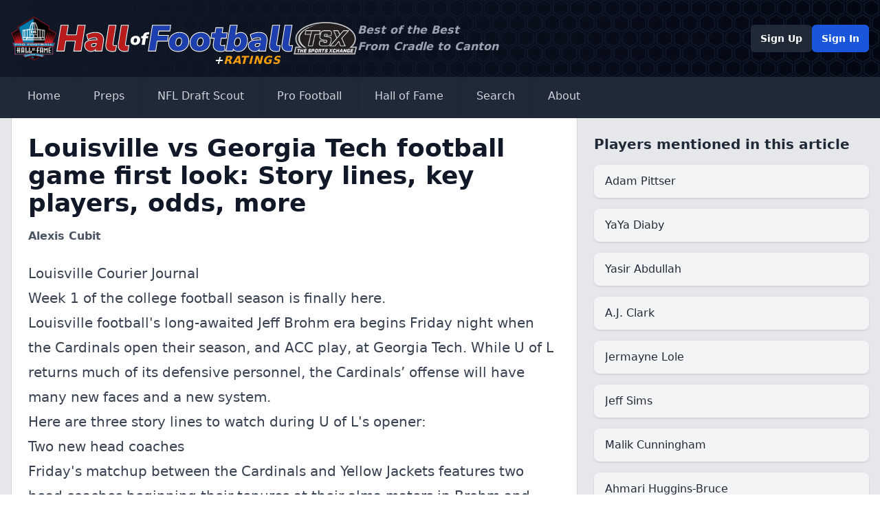

--- FILE ---
content_type: text/html; charset=UTF-8
request_url: https://nfldraftscout.com/feature/d03a4f1c37404dc2a045a813bc1e7c35
body_size: 9450
content:
<!DOCTYPE html>
<html lang="en">
<head>
<meta charset="utf-8" />
<title>NFL Draft News</title>
<meta name="description" content="" />
<meta name="viewport" content="width=device-width, initial-scale=1, maximum-scale=1" />
<meta name="description" content="NFL Draft Scout is owned and operated by The Sports Xchange (TSX) which has provided news, analysis and research for fans and professionals since 1987.">
<meta name="keywords" content="">
<meta name="robots" content="index, follow">
<!-- Icons -->
<!-- Canonical and OpenGraph URLS -->
<link rel="canonical" href="https://www.nfldraftscout.com/">
<meta property="og:url" content="https://www.nfldraftscout.com/" />
<!-- OpenGraph Config -->
<meta property="og:title" content="Hall of Football" />
<meta property="og:locale" content="en_US" />
<meta property="og:description" content="Hall of Football is owned and operated by The Sports Xchange (TSX) which has provided news, analysis and research for fans and professionals since 1987." />
<meta property="og:site_name" content="Hall of Football" />
<meta property="og:image" content="" />
<!-- Twitter card config -->
<meta name="twitter:card" content="summary_large_image" />
<meta property="twitter:image" content="/static/images/nfldraftnews_banner.png?v=8925578a03b4f31b356496ca0ad652d05d3fa602d7c94bb70c25ac2fac641d77f5e0f2c9794089495121e4839d0d7a9d897aa0645e50aef845143e4f78977de0" />
<meta property="twitter:title" content="Hall of Football" />
<meta name="twitter:site" content="@falicon" />
<link rel="stylesheet" href="/static/stylesheets/main.dist.css?v=1f414feab3bd620aebdc533e1499449d605eabb48089e72d3b36320ddbc06e805860a3798e243ff1164dcb18759f44070c79389c369c5ee80285f02bab2d425b" type="text/css" />
<link rel="stylesheet" href="https://fonts.googleapis.com/css2?family=Nunito:wght@300;400;600;700&amp;display=swap" />
<link rel="preconnect" href="https://fonts.googleapis.com">
<link rel="preconnect" href="https://fonts.gstatic.com" crossorigin>
<link href="https://fonts.googleapis.com/css2?family=Nunito+Sans:ital,opsz,wght@1,6..12,1000&display=swap" rel="stylesheet">
<script src="https://kit.fontawesome.com/294bc082b2.js" crossorigin="anonymous"></script>
<!-- Google tag (gtag.js) -->
<script async src="https://www.googletagmanager.com/gtag/js?id=G-8E8LPMKGQN"></script>
<script>
window.dataLayer = window.dataLayer || [];
function gtag(){dataLayer.push(arguments);}
gtag('js', new Date());
gtag('config', 'G-8E8LPMKGQN');
</script>
</head>
<body class="font-sans text-base font-normal text-gray-600">
<nav class="text-white shadow-md">
<div class="header-background">
<div class="container mx-auto px-4 py-6 flex flex-col gap-6 md:flex-row md:items-center justify-start md:justify-between">
<a href="/" class="flex items-center justify-between md:justify-start gap-3 relative">
<img src="/static/images/Pro_Football_Hall_of_Fame_logo.svg.png?v=c6d7cf3613f0e96a1fab7aab706baba8318bf3d016f59cbaef2b968d81cb8a3078e61f99dee19ca3a6a4bf476d34981c18a5b19f15ac2da0ae29d677be70ebad" alt="NFL Hall of Fame" class="w-2/12 md:h-16 md:w-auto" />
<img src="/static/images/hall-logo.svg?v=7142371ad3e955e1749283170eb357dfed785130bc4b7018879d586e9bac3d40a3b7041b25e105981fd507b5f139a52b87438262733cadfa76f763ec18812523" alt="Hall of Football" class="w-6/12 md:h-10 md:w-auto" />
<img src="/static/images/tsx_logo.png?v=eb566de558e45b6331e9b1ddba019c212d34ad6dddeab86829489d36e4974961a8dd4926d489b9ac8eaeeacdafce8a6f4974b5a97dd7df4694d4642b94c437ea" alt="The Sports Xchange" class="w-2/12 md:h-12 md:w-auto" />

<div class="sr-only">Hall of Football</div>

<div class="hidden md:block absolute -bottom-3 right-28 text-amber-500 font-black italic tracking-wider"><span class="text-white">+</span>RATINGS</div>
</a>
<div class="hidden md:block text-left text-gray-400 italic font-bold mr-auto">Best of the Best<br>From Cradle to Canton</div>
<!-- Desktop Profile -->
<div class="hidden lg:flex items-center justify-start gap-3">

<a href="/register" type="button" class="rounded-md bg-gray-800 px-3.5 py-2.5 text-sm font-semibold text-white shadow-sm hover:bg-gray-700">Sign Up</a>
<a href="/sign/in" type="button" class="rounded-md bg-blue-700 px-3.5 py-2.5 text-sm font-semibold text-white shadow-sm hover:bg-blue-600 focus-visible:outline focus-visible:outline-2 focus-visible:outline-offset-2 focus-visible:outline-blue-600">Sign In</a>

</div>
</div>
</div>
<div class="bg-gray-800 shadow-md">
<div class="container mx-auto px-4 py-4 lg:py-0 flex flex-wrap justify-between">
<!-- Expand Mobile Menu -->
<button data-collapse-toggle="navbar-dropdown" type="button" class="inline-flex items-center text-2xl lg:hidden focus:outline-none" aria-controls="navbar-dropdown" aria-expanded="false">
<span class="sr-only">Open main menu</span>
<i class="fa-solid fa-bars fa-fw"></i>
</button>
<!-- Mobile Profile -->
<div class="inline-flex lg:hidden items-center justify-start gap-3">

<a href="/register" type="button" class="rounded-md bg-gray-800 px-3.5 py-2.5 text-sm font-semibold text-white shadow-sm hover:bg-gray-700">Sign Up</a>
<a href="/sign/in" type="button" class="rounded-md bg-blue-700 px-3.5 py-2.5 text-sm font-semibold text-white shadow-sm hover:bg-blue-600 focus-visible:outline focus-visible:outline-2 focus-visible:outline-offset-2 focus-visible:outline-blue-600">Sign In</a>

</div>
<!-- Navigation -->
<div class="hidden w-full lg:flex lg:w-auto mt-4 lg:mt-0" id="navbar-dropdown">
<div class="flex flex-col lg:flex-row">
<!-- Home -->
<a href="/" class="px-6 py-4 border-b-4 shadow-inner transition-all flex items-center gap-2 border-transparent hover:border-blue-700 hover:bg-gray-900 text-gray-300 hover:text-gray-50" aria-current="page">Home</a>
<!-- Preps -->
<div>
<button id="dropdownNavbarLink" data-dropdown-toggle="dropdownNavbar3" class="px-6 py-4 border-b-4 shadow-inner transition-all flex w-full lg:w-auto items-center gap-2 border-transparent hover:border-blue-700 hover:bg-gray-900 text-gray-300 hover:text-gray-50">
<i class="fa-solid fa-graduation-cap fa-fw"></i>
Preps
<i class="fa-solid fa-angle-down fa-fw"></i>
</button>
<!-- Prep Dropdown menu -->
<div id="dropdownNavbar3" class="z-40 hidden font-normal divide-y rounded-lg shadow w-44 bg-gray-700 divide-gray-600">
<ul class="py-2 text-sm text-gray-400" aria-labelledby="dropdownLargeButton">
<li>
<a href="/preps" class="block px-4 py-2 hover:bg-gray-600 hover:text-white">Latest News &amp; Notes</a>
</li>

</ul>
</div>
</div>
<!-- College -->
<div>
<button id="dropdownNavbarLink" data-dropdown-toggle="dropdownNavbar" class="px-6 py-4 border-b-4 shadow-inner transition-all flex w-full lg:w-auto items-center gap-2 border-transparent hover:border-blue-700 hover:bg-gray-900 text-gray-300 hover:text-gray-50">
<i class="fa-solid fa-graduation-cap fa-fw"></i>
NFL Draft Scout
<i class="fa-solid fa-angle-down fa-fw"></i>
</button>
<!-- College Dropdown menu -->
<div id="dropdownNavbar" class="z-40 hidden font-normal divide-y rounded-lg shadow w-44 bg-gray-700 divide-gray-600">
<ul class="py-2 text-sm text-gray-400" aria-labelledby="dropdownLargeButton">
<li>
<a href="/features" class="block px-4 py-2 hover:bg-gray-600 hover:text-white">Latest News &amp; Notes</a>
</li>
<li>
<a href="/cfb/teams" class="block px-4 py-2 hover:bg-gray-600 hover:text-white">Teams</a>
</li>
<li>
<a href="/player/ratings?ranking_id=" class="block px-4 py-2 hover:bg-gray-600 hover:text-white">Ratings</a>
</li>

</ul>
</div>
</div>
<!-- Active-Pro -->
<div>
<button id="dropdownDefaultButton2" data-dropdown-toggle="dropdown2" class="px-6 py-4 border-b-4 shadow-inner transition-all flex w-full lg:w-auto items-center gap-2 border-transparent hover:border-blue-700 hover:bg-gray-900 text-gray-300 hover:text-gray-50">
<i class="fa-solid fa-shield fa-fw"></i>
Pro Football
<i class="fa-solid fa-angle-down fa-fw"></i>
</button>
<!-- Active-Pro Dropdown menu -->
<div id="dropdown2" class="z-10 hidden font-normal divide-y rounded-lg shadow w-44 bg-gray-700 divide-gray-600">
<ul class="py-2 text-sm text-gray-400" aria-labelledby="dropdownLargeButton">
<li>
<a href="/nfl_features" class="block px-4 py-2 hover:bg-gray-600 hover:text-white">Latest News &amp; Notes</a>
</li>
<li>
<a href="/nfl/teams" class="block px-4 py-2 hover:bg-gray-600 hover:text-white">Teams</a>
</li>
<li>
<a href="/nfl/ratings" class="block px-4 py-2 hover:bg-gray-600 hover:text-white">Ratings</a>
</li>

</ul>
</div>
</div>
<!-- Post-Pro -->
<div>
<button id="dropdownDefaultButton3" data-dropdown-toggle="dropdown3" class="px-6 py-4 border-b-4 shadow-inner transition-all flex w-full lg:w-auto items-center gap-2 border-transparent hover:border-blue-700 hover:bg-gray-900 text-gray-300 hover:text-gray-50">
<i class="fa-solid fa-trophy fa-fw"></i>
Hall of Fame
<i class="fa-solid fa-angle-down fa-fw"></i>
</button>
<!-- Post-Pro Dropdown menu -->
<div id="dropdown3" class="z-10 hidden font-normal divide-y rounded-lg shadow w-44 bg-gray-700 divide-gray-600">
<ul class="py-2 text-sm text-gray-400" aria-labelledby="dropdownLargeButton">
<li>
<a href="/hofs" class="block px-4 py-2 hover:bg-gray-600 hover:text-white">Latest News &amp; Notes</a>
</li>
<li>
<a href="/hof/teams" class="block px-4 py-2 hover:bg-gray-600 hover:text-white">Teams</a>
</li>
<li>
<a href="/hof/ratings" class="block px-4 py-2 hover:bg-gray-600 hover:text-white">Ratings</a>
</li>

</ul>
</div>
</div>
<!-- Search -->
<a href="/search" class="px-6 py-4 border-b-4 shadow-inner transition-all flex items-center gap-2 border-transparent hover:border-blue-700 hover:bg-gray-900 text-gray-300 hover:text-gray-50" aria-current="page">Search</a>
<!-- About -->
<a href="/about" class="px-6 py-4 border-b-4 shadow-inner transition-all flex items-center gap-2 border-transparent hover:border-blue-700 hover:bg-gray-900 text-gray-300 hover:text-gray-50" aria-current="page">About</a>
</div>
</div>
</div>
</div>
</nav>
<main>
<div class="mx-auto">


<div class="bg-gray-200">
<div class="container mx-auto px-4 grid grid-cols-1 lg:grid-cols-3 gap-6">
<div class="lg:col-span-2">
<div class="bg-white border-x border-gray-300 p-6 h-full space-y-6">
<div class="space-y-4">
<h1 class="text-4xl font-bold text-gray-900">Louisville vs Georgia Tech football game first look: Story lines, key players, odds, more</h1>
<div class="flex gap-2">
<a href="/" class="font-bold text-gray-600">Alexis Cubit</a>

</div>
</div>

<div class="prose lg:prose-xl">
Louisville Courier Journal<br />Week 1 of the college football season is finally here.<br />Louisville football's long-awaited Jeff Brohm era begins Friday night when the Cardinals open their season, and ACC play, at Georgia Tech. While U of L returns much of its defensive personnel, the Cardinals’ offense will have many new faces and a new system.<br />Here are three story lines to watch during U of L's opener:<br />Two new head coaches<br />Friday's matchup between the Cardinals and Yellow Jackets features two head coaches beginning their tenures at their alma maters in Brohm and Brent Key.<br />Brohm is 1-1 in head coaching debuts, winning his first-ever game as a college head football coach at Western Kentucky but falling to U of L in his first game at Purdue. Key’s current position at Georgia Tech is his first head coaching job. Last season, as the Yellow Jackets’ interim head coach after former head coach Geoff Collins was fired, Key went 4-4 — winning at Pitt and beating Duke in his first two games.<br />How good is Louisville's defense?<br />Louisville’s defense was statistically one of the best in the country last season. Despite losing key players like lineman <a href="/cfb/bio/6620d6e5a7a64064b9a744a2b1033e90" class="underline">YaYa Diaby</a>, linebackers <a href="/cfb/bio/93ff9602c22b410480d580a3e6b13f35" class="underline">Yasir Abdullah</a> and Momo Sanogo as well as cornerback Kei’Trel Clark, the unit has the potential to be even better this season. The Cardinals have a deeper defensive line group, which includes a healthy <a href="/cfb/bio/5749d7e2b9a54b7d8b20fadd23b7cb96" class="underline">Jermayne Lole</a>, and used the transfer portal to add to their secondary and linebacker unit.<br />The talent, on paper, bodes well for the Cardinals as does the matchup with Georgia Tech. Despite having to start the season in conference play, Louisville’s defense will face a Yellow Jackets' offense that lost starting quarterback <a href="/cfb/bio/48fd0788951a4bddb5abeca2927037eb" class="underline">Jeff Sims</a> to Nebraska but returns their leading rusher in Dontae Smith.<br />Louisville’s return to Mercedez-Benz Stadium<br />The Cardinals are no strangers to the Atlanta Falcons’ home stadium. They opened the 2021 season there against Ole Miss, falling 43-24 to the Rebels. Quarterback <a href="/cfb/bio/f92d6489030f4c68b16e09ed52c9abc8" class="underline">Malik Cunningham</a> accounted for all four of Louisville’s touchdowns while <a href="/cfb/bio/3db1995ff79d45958ba45180a26ef439" class="underline">Ahmari Huggins-Bruce</a>, one of the few players left from the 2021 season, caught two passes for 18 yards.<br />The Cardinals’ defense struggled, giving up 381 passing yards to Ole Miss quarterback Matt Corral.<br />Louisville, which finished the 2021 season with a 6-7 record, is a completely different team two years later and will be hoping for a better outcome in Brohm’s first game as the Cardinals’ head coach.<br />Three Louisville players to watch<br />Jack Plummer, Gr., QB: Now reunited with Brohm at Louisville after four years together at Purdue, Plummer begins his final season of college football. He totaled a career-high 3,095 passing yards last season, in his lone year at California.<br />Ashton Gillotte, Jr., DL: Taking a bigger role as a leader on the team, the Cardinals’ defense starts with Gillotte, who is expected to have a breakout season. The junior has the opportunity to set the tone during Friday night's ACC road game.<br />Jawhar Jordan, R-Jr., RB: After working his way up the depth chart in 2022, Jordan proved his mettle as the Cardinals’ leading rusher. As one of the most experienced returning players, he’ll debut in a new offense and expand his skillset with more catches out of the backfield while possessing the same speed.<br />Three Georgia Tech players to watch<br />Haynes King, R-So., QB: The Texas A&M transfer earned the Yellow Jackets’ starting quarterback job over <a href="/cfb/bio/fdf9bb0b3c024b67aa8df3868ce4545c" class="underline">Zach Pyron</a>, who started in two of three games played for Georgia Tech last season. King completed 104 of his 187 passes (56%) for 1,220 yard, seven touchdowns and six interceptions in six games last season for the Aggies.<br />LaMiles Brooks, Jr., DB: The Bednarik Award watch list selection returns after leading the Yellow Jackets in interceptions with three (one for a touchdown), in addition to seven pass breakups and 52 tackles while starting in 10 of 12 games played. Pro Football Focus graded him as the fifth-best returning safety in the country.<br />Dontae Smith, R-Sr., RB: With Hassan Hall gone, Smith is Georgia Tech’s leading returning rusher after totaling 420 yards and a team-best five touchdowns on 87 carries over 12 games played.<br />Louisville vs Georgia Tech odds<br />Louisville is a 8-point favorite against Georgia Tech, according to BetMGM.<br />How to watch Louisville vs Georgia Tech game<br />Who: Louisville (0-0) vs. Georgia Tech (0-0)<br />When: 7:30 p.m. Friday, Sept. 1<br />Where: Mercedes-Benz Stadium; Atlanta, Georgia<br />TV: ESPN<br />Streaming: Qualified subscribers can watch the game online at espn.com/watch.<br />
</div>
<div id="comments" class="pt-6"></div>
</div>
</div>
<div class="py-6 space-y-6">

<div class="space-y-4">
<h2 class="md:col-span-2 lg:col-span-3 font-bold text-xl text-gray-800">Players mentioned in this article</h2>

<a href="/cfb/bio/119750.0" class="group flex items-center gap-2 bg-gray-100 hover:bg-white transition shadow rounded-lg p-4">
<h3 target="_blank" class="text-gray-800 group-hover:text-gray-700 font-medium leading-none line-clamp-2">Adam Pittser</h3>
</a>

<a href="/cfb/bio/1051704" class="group flex items-center gap-2 bg-gray-100 hover:bg-white transition shadow rounded-lg p-4">
<h3 target="_blank" class="text-gray-800 group-hover:text-gray-700 font-medium leading-none line-clamp-2">YaYa Diaby</h3>
</a>

<a href="/cfb/bio/1023666" class="group flex items-center gap-2 bg-gray-100 hover:bg-white transition shadow rounded-lg p-4">
<h3 target="_blank" class="text-gray-800 group-hover:text-gray-700 font-medium leading-none line-clamp-2">Yasir Abdullah</h3>
</a>

<a href="/cfb/bio/128735.0" class="group flex items-center gap-2 bg-gray-100 hover:bg-white transition shadow rounded-lg p-4">
<h3 target="_blank" class="text-gray-800 group-hover:text-gray-700 font-medium leading-none line-clamp-2">A.J. Clark</h3>
</a>

<a href="/cfb/bio/1024158" class="group flex items-center gap-2 bg-gray-100 hover:bg-white transition shadow rounded-lg p-4">
<h3 target="_blank" class="text-gray-800 group-hover:text-gray-700 font-medium leading-none line-clamp-2">Jermayne Lole</h3>
</a>

<a href="/cfb/bio/1045150" class="group flex items-center gap-2 bg-gray-100 hover:bg-white transition shadow rounded-lg p-4">
<h3 target="_blank" class="text-gray-800 group-hover:text-gray-700 font-medium leading-none line-clamp-2">Jeff Sims</h3>
</a>

<a href="/cfb/bio/1022019.0" class="group flex items-center gap-2 bg-gray-100 hover:bg-white transition shadow rounded-lg p-4">
<h3 target="_blank" class="text-gray-800 group-hover:text-gray-700 font-medium leading-none line-clamp-2">Malik Cunningham</h3>
</a>

<a href="/cfb/bio/1053540" class="group flex items-center gap-2 bg-gray-100 hover:bg-white transition shadow rounded-lg p-4">
<h3 target="_blank" class="text-gray-800 group-hover:text-gray-700 font-medium leading-none line-clamp-2">Ahmari Huggins-Bruce</h3>
</a>

<a href="/cfb/bio/33876.0" class="group flex items-center gap-2 bg-gray-100 hover:bg-white transition shadow rounded-lg p-4">
<h3 target="_blank" class="text-gray-800 group-hover:text-gray-700 font-medium leading-none line-clamp-2">Brian Brohm</h3>
</a>

<a href="/cfb/bio/120284.0" class="group flex items-center gap-2 bg-gray-100 hover:bg-white transition shadow rounded-lg p-4">
<h3 target="_blank" class="text-gray-800 group-hover:text-gray-700 font-medium leading-none line-clamp-2">A.J. Jordan</h3>
</a>

<a href="/cfb/bio/1057298" class="group flex items-center gap-2 bg-gray-100 hover:bg-white transition shadow rounded-lg p-4">
<h3 target="_blank" class="text-gray-800 group-hover:text-gray-700 font-medium leading-none line-clamp-2">Zach Pyron</h3>
</a>

<a href="/cfb/bio/15" class="group flex items-center gap-2 bg-gray-100 hover:bg-white transition shadow rounded-lg p-4">
<h3 target="_blank" class="text-gray-800 group-hover:text-gray-700 font-medium leading-none line-clamp-2">Cunningham Louisville</h3>
</a>

</div>

<div class="space-y-4">
<h2 class="md:col-span-2 lg:col-span-3 font-bold text-xl text-gray-800">Recent Stories</h2>

<a href="/feature/6f2c5ce3051e46d4875ac95d8db4cb3e" class="group flex flex-col bg-gray-100 hover:bg-white transition rounded-lg overflow-hidden shadow">
<div class="flex flex-col gap-2 p-6">
<h3 class="font-bold text-lg text-gray-800 group-hover:text-gray-700">How a Wisconsin legend got his German protégé into Badgers pro day</h3>
<div class="text-gray-600 group-hover:text-gray-500 line-clamp-6">
Mar 15, 2024
Marlon Werthmann put his life on hold for the opportunity in front of him Friday at the McClain Center.Werthmann — a 6-foot-4, 290-pound offensive ...
</div>
</div>
</a>

<a href="/feature/16161ee5d63542b889e4496078d54de0" class="group flex flex-col bg-gray-100 hover:bg-white transition rounded-lg overflow-hidden shadow">
<div class="flex flex-col gap-2 p-6">
<h3 class="font-bold text-lg text-gray-800 group-hover:text-gray-700">Why former Wisconsin football running back Braelon Allen didn't run the 40 at pro day</h3>
<div class="text-gray-600 group-hover:text-gray-500 line-clamp-6">
Mar 15, 2024
Braelon Allen’s sweat covered his shirt and dripped off his beard as he approached a group of reporters Friday.The former University of Wisconsin football ...
</div>
</div>
</a>

<a href="/feature/8702b2811bc24777b0ee597d85256eb7" class="group flex flex-col bg-gray-100 hover:bg-white transition rounded-lg overflow-hidden shadow">
<div class="flex flex-col gap-2 p-6">
<h3 class="font-bold text-lg text-gray-800 group-hover:text-gray-700">How can UW recruit its best class ever? It starts with these five prospects</h3>
<div class="text-gray-600 group-hover:text-gray-500 line-clamp-6">
By Andy Yamashita
Seattle Times staff reporter
Jedd Fisch has lofty recruiting goals at Washington. He didn’t waste any time laying out his expectations to “do ...
</div>
</div>
</a>

<a href="/feature/f4d7ede5f25d4f9fae4745db191c1118" class="group flex flex-col bg-gray-100 hover:bg-white transition rounded-lg overflow-hidden shadow">
<div class="flex flex-col gap-2 p-6">
<h3 class="font-bold text-lg text-gray-800 group-hover:text-gray-700">Texas football kicks off spring practice Tuesday. We answer 24 questions for the 2024 team</h3>
<div class="text-gray-600 group-hover:text-gray-500 line-clamp-6">
Things certainly look fresh for the 2024 college football season, especially on the Texas campus.There’s a new conference for the Longhorns, if you haven’t heard. ...
</div>
</div>
</a>

<a href="/feature/66945107b05049e693f5927945beca67" class="group flex flex-col bg-gray-100 hover:bg-white transition rounded-lg overflow-hidden shadow">
<div class="flex flex-col gap-2 p-6">
<h3 class="font-bold text-lg text-gray-800 group-hover:text-gray-700">College Football Playoff: Conferences solve their differences (for now) and agree on general framework for 2026 and beyond</h3>
<div class="text-gray-600 group-hover:text-gray-500 line-clamp-6">
The FBS conferences and Notre Dame agreed on Friday to continue the College Football Playoff beyond the 2025 season, signing a memorandum of understanding that paves ...
</div>
</div>
</a>

<a href="/features?skip=22" class="group flex items-center justify-center gap-2 bg-gray-100 hover:bg-white transition rounded-lg shadow px-3.5 py-2.5 text-gray-800 hover:text-gray-700 font-medium">
<span>Read More Stories</span>
<span class="transition-transform group-hover:translate-x-1 motion-reduce:transform-none"><i class="fa-solid fa-arrow-right"></i></span>
</a>
</div>
<div class="space-y-4">
<h2 class="md:col-span-2 lg:col-span-3 font-bold text-xl text-gray-800">Latest Player Notes</h2>

<a href="/note/65f70668f166e2567ab51b31" class="group flex flex-col bg-gray-100 hover:bg-white transition rounded-lg overflow-hidden shadow">
<div class="flex flex-col gap-2 p-6">
<h3 class="font-bold text-lg text-gray-800 group-hover:text-gray-700">How a Wisconsin legend got his German protégé into Badgers pro day</h3>
<div class="text-gray-600 group-hover:text-gray-500 line-clamp-6">
<span class="font-light"> </span>
Mar 15, 2024
Marlon Werthmann put his life on hold for the opportunity in front of him Friday at the McClain Center.Werthmann ...
</div>
</div>
</a>

<a href="/note/65f70667f166e2567ab51b24" class="group flex flex-col bg-gray-100 hover:bg-white transition rounded-lg overflow-hidden shadow">
<div class="flex flex-col gap-2 p-6">
<h3 class="font-bold text-lg text-gray-800 group-hover:text-gray-700">Why former Wisconsin football running back Braelon Allen didn't run the 40 at pro day</h3>
<div class="text-gray-600 group-hover:text-gray-500 line-clamp-6">
<span class="font-light"> </span>
Mar 15, 2024
Braelon Allen’s sweat covered his shirt and dripped off his beard as he approached a group of reporters Friday.The ...
</div>
</div>
</a>

<a href="/note/65f70667f166e2567ab51b11" class="group flex flex-col bg-gray-100 hover:bg-white transition rounded-lg overflow-hidden shadow">
<div class="flex flex-col gap-2 p-6">
<h3 class="font-bold text-lg text-gray-800 group-hover:text-gray-700">How can UW recruit its best class ever? It starts with these five prospects</h3>
<div class="text-gray-600 group-hover:text-gray-500 line-clamp-6">
<span class="font-light"> </span>
By Andy Yamashita
Seattle Times staff reporter
Jedd Fisch has lofty recruiting goals at Washington. He didn’t waste any ...
</div>
</div>
</a>

<a href="/note/65f70664f166e2567ab51ad3" class="group flex flex-col bg-gray-100 hover:bg-white transition rounded-lg overflow-hidden shadow">
<div class="flex flex-col gap-2 p-6">
<h3 class="font-bold text-lg text-gray-800 group-hover:text-gray-700">Texas football kicks off spring practice Tuesday. We answer 24 questions for the 2024 team</h3>
<div class="text-gray-600 group-hover:text-gray-500 line-clamp-6">
<span class="font-light"> </span>
Things certainly look fresh for the 2024 college football season, especially on the Texas campus.There’s a new conference ...
</div>
</div>
</a>

<a href="/note/65f70661f166e2567ab51a86" class="group flex flex-col bg-gray-100 hover:bg-white transition rounded-lg overflow-hidden shadow">
<div class="flex flex-col gap-2 p-6">
<h3 class="font-bold text-lg text-gray-800 group-hover:text-gray-700">College Football Playoff: Conferences solve their differences (for now) and agree on general framework for 2026 and beyond</h3>
<div class="text-gray-600 group-hover:text-gray-500 line-clamp-6">
<span class="font-light"> </span>
The FBS conferences and Notre Dame agreed on Friday to continue the College Football Playoff beyond the 2025 season, signing ...
</div>
</div>
</a>

<a href="/note/65f70661f166e2567ab51a7d" class="group flex flex-col bg-gray-100 hover:bg-white transition rounded-lg overflow-hidden shadow">
<div class="flex flex-col gap-2 p-6">
<h3 class="font-bold text-lg text-gray-800 group-hover:text-gray-700">Ball security, leadership key as Aztecs look to identify starting quarterback</h3>
<div class="text-gray-600 group-hover:text-gray-500 line-clamp-6">
<span class="font-light"> </span>
San Diego State seemingly auditions a new starting quarterback on an annual basis.In the past 12 years, the Aztecs have opened ...
</div>
</div>
</a>

<a href="/note/65f7065ff166e2567ab51a5a" class="group flex flex-col bg-gray-100 hover:bg-white transition rounded-lg overflow-hidden shadow">
<div class="flex flex-col gap-2 p-6">
<h3 class="font-bold text-lg text-gray-800 group-hover:text-gray-700">Results and more: A look at what happened at Penn State football’s Pro Day inside Holuba Hall</h3>
<div class="text-gray-600 group-hover:text-gray-500 line-clamp-6">
<span class="font-light"> </span>
Most of those at Penn State’s Pro Day Friday were relatively quiet throughout the afternoon’s workouts, but there was one ...
</div>
</div>
</a>

<a href="/note/65f7065ef166e2567ab51a4a" class="group flex flex-col bg-gray-100 hover:bg-white transition rounded-lg overflow-hidden shadow">
<div class="flex flex-col gap-2 p-6">
<h3 class="font-bold text-lg text-gray-800 group-hover:text-gray-700">Defense dominates first two weeks of Oregon State spring practice as Beavers ready for 2-week breather</h3>
<div class="text-gray-600 group-hover:text-gray-500 line-clamp-6">
<span class="font-light"> </span>
CORVALLIS – Oregon State hit the break of spring practices Saturday, not exactly the midpoint but a good place to assess ...
</div>
</div>
</a>

<a href="/note/65f7065ef166e2567ab51a31" class="group flex flex-col bg-gray-100 hover:bg-white transition rounded-lg overflow-hidden shadow">
<div class="flex flex-col gap-2 p-6">
<h3 class="font-bold text-lg text-gray-800 group-hover:text-gray-700">Dillon Gabriel to have similar input, autonomy as Bo Nix had in Oregon’s offense</h3>
<div class="text-gray-600 group-hover:text-gray-500 line-clamp-6">
<span class="font-light"> </span>
Published Mar. 16, 2024, 6:26 p.m.By James CrepeaEUGENE — Dillon Gabriel will have much of the same autonomy as Bo Nix did ...
</div>
</div>
</a>

<a href="/note/65f7065df166e2567ab51a1d" class="group flex flex-col bg-gray-100 hover:bg-white transition rounded-lg overflow-hidden shadow">
<div class="flex flex-col gap-2 p-6">
<h3 class="font-bold text-lg text-gray-800 group-hover:text-gray-700">Two transfers, one underclassman who impressed in Missouri football's spring game</h3>
<div class="text-gray-600 group-hover:text-gray-500 line-clamp-6">
<span class="font-light"> </span>
With that, spring camp’s a wrap.Missouri football held its Black & Gold spring game Saturday in front of a healthy crowd ...
</div>
</div>
</a>

<a href="/notes?skip=20" class="group flex items-center justify-center gap-2 bg-gray-100 hover:bg-white transition rounded-lg shadow px-3.5 py-2.5 text-gray-800 hover:text-gray-700 font-medium">
<span>See More Player Notes</span>
<span class="transition-transform group-hover:translate-x-1 motion-reduce:transform-none"><i class="fa-solid fa-arrow-right"></i></span>
</a>
</div>

</div>
</div>
</div>

</div>
</main>
<!-- =========={ FOOTER }========== -->
<footer class="bg-gray-900" aria-labelledby="footer-heading">
<h2 id="footer-heading" class="sr-only">Footer</h2>
<div class="mx-auto max-w-7xl px-6 pb-8 pt-16 sm:pt-24 lg:px-8 lg:pt-32">
<div class="xl:grid xl:grid-cols-3 xl:gap-8">
<div class="space-y-8">
<a href="/" class="flex items-center justify-between md:justify-start gap-3">
<img src="/static/images/Pro_Football_Hall_of_Fame_logo.svg.png?v=c6d7cf3613f0e96a1fab7aab706baba8318bf3d016f59cbaef2b968d81cb8a3078e61f99dee19ca3a6a4bf476d34981c18a5b19f15ac2da0ae29d677be70ebad" alt="NFL Hall of Fame" class="w-2/12" />
<img src="/static/images/hall-logo.svg?v=7142371ad3e955e1749283170eb357dfed785130bc4b7018879d586e9bac3d40a3b7041b25e105981fd507b5f139a52b87438262733cadfa76f763ec18812523" alt="Hall of Football" class="w-6/12" />
<img src="/static/images/tsx_logo.png?v=eb566de558e45b6331e9b1ddba019c212d34ad6dddeab86829489d36e4974961a8dd4926d489b9ac8eaeeacdafce8a6f4974b5a97dd7df4694d4642b94c437ea" alt="The Sports Xchange" class="w-2/12" />
</a>
<p class="text-sm leading-6 text-gray-300">Hall of Football is owned and operated by The Sports Xchange (TSX), which has provided news, analysis, and research for fans and professionals since 1987.</p>
<div class="flex space-x-6">
<a href="https://www.linkedin.com/company/sports-xchange/" target="_blank" class="text-gray-500 hover:text-gray-400 text-2xl">
<span class="sr-only">LinkedIn</span>
<i class="fa-brands fa-linkedin"></i>
</a>
</div>
</div>
<div class="mt-16 grid grid-cols-2 gap-8 xl:col-span-2 xl:mt-0">
<div class="md:grid md:grid-cols-2 md:gap-8">
<div>
<h3 class="text-sm font-semibold leading-6 text-white flex items-center gap-2"><i class="fa-solid fa-football fa-fw"></i>Preps</h3>
<ul role="list" class="mt-6 space-y-4">
<li>
<a href="/preps" class="text-sm leading-6 text-gray-300 hover:text-white">Latest News &amp; Notes</a>
</li>
<li>
<a href="/prep/ratings?ranking_id=" class="text-sm leading-6 text-gray-300 hover:text-white">Ratings</a>
</li>
</ul>
</div>
<div class="mt-10 md:mt-0">
<h3 class="text-sm font-semibold leading-6 text-white flex items-center gap-2"><i class="fa-solid fa-graduation-cap fa-fw"></i>NFL Draft Scout</h3>
<ul role="list" class="mt-6 space-y-4">
<li>
<a href="/features" class="text-sm leading-6 text-gray-300 hover:text-white">Latest News &amp; Notes</a>
</li>
<li>
<a href="/cfb/teams" class="text-sm leading-6 text-gray-300 hover:text-white">Teams</a>
</li>
<li>
<a href="/player/ratings?ranking_id=" class="text-sm leading-6 text-gray-300 hover:text-white">Ratings</a>
</li>
</ul>
</div>
</div>
<div class="md:grid md:grid-cols-2 md:gap-8">
<div>
<h3 class="text-sm font-semibold leading-6 text-white flex items-center gap-2"><i class="fa-solid fa-shield fa-fw"></i>Pro Football</h3>
<ul role="list" class="mt-6 space-y-4">
<li>
<a href="/nfl_features" class="text-sm leading-6 text-gray-300 hover:text-white">Latest News &amp; Notes</a>
</li>
<li>
<a href="/nfl/teams" class="text-sm leading-6 text-gray-300 hover:text-white">Teams</a>
</li>
</ul>
</div>
<div class="mt-10 md:mt-0">
<h3 class="text-sm font-semibold leading-6 text-white flex items-center gap-2"><i class="fa-solid fa-trophy fa-fw"></i>Hall of Fame</h3>
<ul role="list" class="mt-6 space-y-4">
<li>
<a href="/hofs" class="text-sm leading-6 text-gray-300 hover:text-white">Recent Hall of Fame Stories</a>
</li>
</ul>
</div>
</div>
</div>
</div>
<div class="mt-16 border-t border-white/10 pt-8 sm:mt-20 lg:mt-24">
<p class="text-xs leading-5 text-gray-400">&copy;<script>document.write(new Date().getFullYear())</script> The Sports Xchange. All rights reserved.</p>
</div>
</div>
</footer>
<script src="/static/js/jquery-3.6.4.min.js?v=6913f9128895022b08339049963616cb09bbc61bd759a45c3bf7cb6662854f0c3ef16d975758468c34cd607176c011d9c62f5fcb8196cba93d0b4b265760747e"></script>
<script src="/static/js/plotly.min.js?v=a8cca95f0be13f9712eebf9dfc13afb3aa92d319a96a0ee5540833aad7ace213d48ea1a1650310a035a02064ca97e09738bc4aad659ad66e840d408c6290fcee"></script>
<script src="/static/js/flowbite.min.js?v=09453b0f96202c849a154e82a425e65c6e9d6430fb468601a1c1f0ba4c9ded2624172d29ee03f7cd71922ceb49d5b10b2672ba698060e2dee19e5d1df0393660"></script>

<script type="text/javascript" src="/static/js/comments.js?v=75fa06f9940025e48e822761e5ffd57823c34ebd04636803f6d08b70a146d0360b304adbdbb2cc1e1686620862c3d94512a714acb1ea55855cb9db5c5d8c4115"></script>
<script type="text/javascript">
// get any comments for this feature
$(document).ready(function() {
load_comments(
'feature',
'd03a4f1c37404dc2a045a813bc1e7c35',
''
)
})
</script>

</body>
</html>
